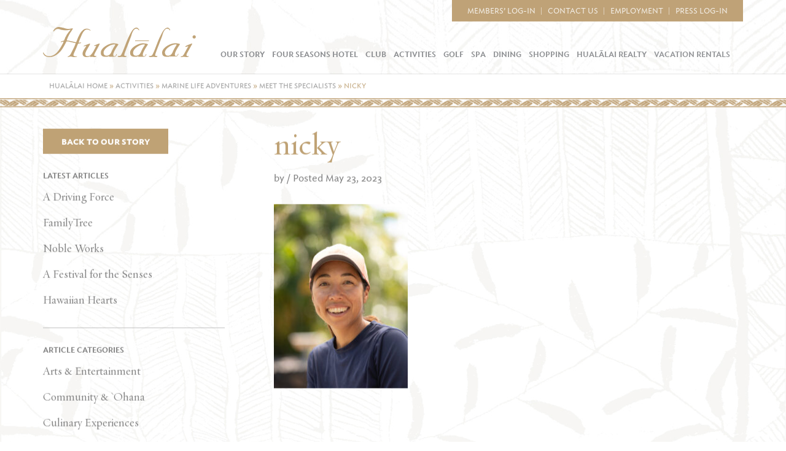

--- FILE ---
content_type: text/html; charset=UTF-8
request_url: https://www.hualalairesort.com/?attachment_id=9160
body_size: 8816
content:
<!doctype html>
<html lang="en-US">
<head>
  <meta charset="utf-8">
  <meta http-equiv="x-ua-compatible" content="ie=edge">
  <meta name="viewport" content="width=device-width, initial-scale=1">
  <!--<link rel="stylesheet" type="text/css" href="https://cloud.typography.com/6443452/8000752/css/fonts.css" />-->
  <link href="https://fonts.googleapis.com/css?family=Cormorant+Garamond:600,600i&subset=latin-ext" rel="stylesheet">
  <link rel="shortcut icon" href="favicon.ico" type="image/x-icon">
  <script src='https://www.google.com/recaptcha/api.js'></script>
  <meta name='robots' content='index, follow, max-image-preview:large, max-snippet:-1, max-video-preview:-1' />
	<style>img:is([sizes="auto" i], [sizes^="auto," i]) { contain-intrinsic-size: 3000px 1500px }</style>
	
	<!-- This site is optimized with the Yoast SEO plugin v26.7 - https://yoast.com/wordpress/plugins/seo/ -->
	<title>nicky - Hualālai Resort - Big Island, Hawai&#039;i</title>
	<link rel="canonical" href="https://www.hualalairesort.com/" />
	<meta property="og:locale" content="en_US" />
	<meta property="og:type" content="article" />
	<meta property="og:title" content="nicky - Hualālai Resort - Big Island, Hawai&#039;i" />
	<meta property="og:url" content="https://www.hualalairesort.com/" />
	<meta property="og:site_name" content="Hualālai Resort - Big Island, Hawai&#039;i" />
	<meta property="og:image" content="https://www.hualalairesort.com" />
	<meta property="og:image:width" content="400" />
	<meta property="og:image:height" content="550" />
	<meta property="og:image:type" content="image/jpeg" />
	<meta name="twitter:card" content="summary_large_image" />
	<script type="application/ld+json" class="yoast-schema-graph">{"@context":"https://schema.org","@graph":[{"@type":"WebPage","@id":"https://www.hualalairesort.com/","url":"https://www.hualalairesort.com/","name":"nicky - Hualālai Resort - Big Island, Hawai&#039;i","isPartOf":{"@id":"https://www.hualalairesort.com/#website"},"primaryImageOfPage":{"@id":"https://www.hualalairesort.com/#primaryimage"},"image":{"@id":"https://www.hualalairesort.com/#primaryimage"},"thumbnailUrl":"https://www.hualalairesort.com/wp-content/uploads/2016/03/nicky.jpg","datePublished":"2023-05-23T01:36:29+00:00","breadcrumb":{"@id":"https://www.hualalairesort.com/#breadcrumb"},"inLanguage":"en-US","potentialAction":[{"@type":"ReadAction","target":["https://www.hualalairesort.com/"]}]},{"@type":"ImageObject","inLanguage":"en-US","@id":"https://www.hualalairesort.com/#primaryimage","url":"https://www.hualalairesort.com/wp-content/uploads/2016/03/nicky.jpg","contentUrl":"https://www.hualalairesort.com/wp-content/uploads/2016/03/nicky.jpg","width":400,"height":550},{"@type":"BreadcrumbList","@id":"https://www.hualalairesort.com/#breadcrumb","itemListElement":[{"@type":"ListItem","position":1,"name":"Hualālai Home","item":"https://www.hualalairesort.com/"},{"@type":"ListItem","position":2,"name":"Activities","item":"https://www.hualalairesort.com/activities/"},{"@type":"ListItem","position":3,"name":"Marine Life Adventures","item":"https://www.hualalairesort.com/activities/marine-life-adventures/"},{"@type":"ListItem","position":4,"name":"Meet the Specialists","item":"https://www.hualalairesort.com/activities/marine-life-adventures/meet-the-specialists/"},{"@type":"ListItem","position":5,"name":"nicky"}]},{"@type":"WebSite","@id":"https://www.hualalairesort.com/#website","url":"https://www.hualalairesort.com/","name":"Hualālai Resort - Big Island, Hawai&#039;i","description":"Hualālai is a dormant volcano on the island of Hawaiʻi in the Hawaiian Islands.","potentialAction":[{"@type":"SearchAction","target":{"@type":"EntryPoint","urlTemplate":"https://www.hualalairesort.com/?s={search_term_string}"},"query-input":{"@type":"PropertyValueSpecification","valueRequired":true,"valueName":"search_term_string"}}],"inLanguage":"en-US"}]}</script>
	<!-- / Yoast SEO plugin. -->


<link rel='dns-prefetch' href='//platform-api.sharethis.com' />
<link rel='stylesheet' id='contact-form-7-css' href='https://www.hualalairesort.com/wp-content/plugins/contact-form-7/includes/css/styles.css?ver=6.1.4' type='text/css' media='all' />
<link rel='stylesheet' id='menu-image-css' href='https://www.hualalairesort.com/wp-content/plugins/menu-image/includes/css/menu-image.css?ver=3.13' type='text/css' media='all' />
<link rel='stylesheet' id='dashicons-css' href='https://www.hualalairesort.com/wp-includes/css/dashicons.min.css?ver=6.8.3' type='text/css' media='all' />
<link rel='stylesheet' id='bb-taps-editor-style-shared-css' href='https://www.hualalairesort.com/wp-content/themes/sage/editor-style-shared.css?ver=6.8.3' type='text/css' media='all' />
<link rel='stylesheet' id='sage/css-css' href='https://www.hualalairesort.com/wp-content/themes/sage/dist/styles/main.css' type='text/css' media='all' />
<script type="text/javascript" src="//platform-api.sharethis.com/js/sharethis.js#source=googleanalytics-wordpress#product=ga&amp;property=5f2175929194d500128e101c" id="googleanalytics-platform-sharethis-js"></script>
<script type="text/javascript" src="https://www.hualalairesort.com/wp-includes/js/jquery/jquery.min.js?ver=3.7.1" id="jquery-core-js"></script>
<script type="text/javascript" src="https://www.hualalairesort.com/wp-includes/js/jquery/jquery-migrate.min.js?ver=3.4.1" id="jquery-migrate-js"></script>
<link rel="https://api.w.org/" href="https://www.hualalairesort.com/wp-json/" /><link rel="alternate" title="JSON" type="application/json" href="https://www.hualalairesort.com/wp-json/wp/v2/media/9160" /><link rel="EditURI" type="application/rsd+xml" title="RSD" href="https://www.hualalairesort.com/xmlrpc.php?rsd" />
<link rel='shortlink' href='https://www.hualalairesort.com/?p=9160' />
<link rel="alternate" title="oEmbed (JSON)" type="application/json+oembed" href="https://www.hualalairesort.com/wp-json/oembed/1.0/embed?url=https%3A%2F%2Fwww.hualalairesort.com%2F%3Fattachment_id%3D9160" />
<link rel="alternate" title="oEmbed (XML)" type="text/xml+oembed" href="https://www.hualalairesort.com/wp-json/oembed/1.0/embed?url=https%3A%2F%2Fwww.hualalairesort.com%2F%3Fattachment_id%3D9160&#038;format=xml" />
<style type="text/css">.recentcomments a{display:inline !important;padding:0 !important;margin:0 !important;}</style><script>
(function() {
	(function (i, s, o, g, r, a, m) {
		i['GoogleAnalyticsObject'] = r;
		i[r] = i[r] || function () {
				(i[r].q = i[r].q || []).push(arguments)
			}, i[r].l = 1 * new Date();
		a = s.createElement(o),
			m = s.getElementsByTagName(o)[0];
		a.async = 1;
		a.src = g;
		m.parentNode.insertBefore(a, m)
	})(window, document, 'script', 'https://google-analytics.com/analytics.js', 'ga');

	ga('create', 'UA-354568-1', 'auto');
			ga('send', 'pageview');
	})();
</script>
		<style type="text/css" id="wp-custom-css">
			.section-top {
	display:flex;
}
.form-section-top-left, .form-section-top-right {

	margin: 1%;
}

#submit-contact {
	margin-top:5%; 
	margin-left: -2%;
	
}
		</style>
		</head>
<body class="attachment wp-singular attachment-template-default single single-attachment postid-9160 attachmentid-9160 attachment-jpeg wp-theme-sage ?attachment_id=9160 sidebar-primary">

	<!--[if IE]>
		<div class="alert alert-warning">
			You are using an <strong>outdated</strong> browser. Please <a href="http://browsehappy.com/">upgrade your browser</a> to improve your experience.		</div>
	<![endif]-->

	
	<div class="main-loading">

	<div class="main-loading-logo">

	</div>

	<div class="main-loading-bar">

		<canvas
			id="canvas"
			width="760"
			height="46"
			data-bar-image="https://www.hualalairesort.com/wp-content/themes/sage/dist/images/loading-bar.png"
			data-dot-image="https://www.hualalairesort.com/wp-content/themes/sage/dist/images/loading-dot.png"
			style="width:380px; height:23px;">
		</canvas>

		<div id="progress-bar-text" class="main-loading-progress">&nbsp;</div>

	</div>


</div>
	<div class="main-menu">

		<div class="main-menu-header">
			<div class="main-menu-hide-button">
				<div class="main-menu-hide-button-line"></div>
				<div class="main-menu-hide-button-line"></div>
			</div>
		</div>

		<div class="main-menu-content">
			<div class="main-menu-logo">
				<a href="https://www.hualalairesort.com/">
					<span>Hualālai</span>
				</a>
			</div>
			<div class="main-menu-primary-menu">
				<div class="menu-primary-menu-container"><ul id="menu-primary-menu" class="primary-nav"><li id="menu-item-343" class="menu-item menu-item-type-post_type menu-item-object-page menu-item-has-children menu-item-343"><a href="https://www.hualalairesort.com/our-story/" data-content-location="1">Our Story</a>
<ul class="sub-menu">
	<li id="menu-item-819" class="menu-item menu-item-type-post_type menu-item-object-page menu-item-819"><a href="https://www.hualalairesort.com/our-story/" data-content-location="1">Introduction</a></li>
	<li id="menu-item-330" class="menu-item menu-item-type-post_type menu-item-object-page menu-item-330"><a href="https://www.hualalairesort.com/our-story/history/" data-content-location="1">History</a></li>
	<li id="menu-item-331" class="menu-item menu-item-type-post_type menu-item-object-page menu-item-331"><a href="https://www.hualalairesort.com/our-story/living/" data-content-location="1">Living</a></li>
	<li id="menu-item-347" class="menu-item menu-item-type-post_type menu-item-object-page menu-item-347"><a href="https://www.hualalairesort.com/our-story/staying/" data-content-location="1">Staying</a></li>
	<li id="menu-item-345" class="menu-item menu-item-type-post_type menu-item-object-page menu-item-345"><a href="https://www.hualalairesort.com/our-story/people/" data-content-location="1">People</a></li>
	<li id="menu-item-328" class="menu-item menu-item-type-post_type menu-item-object-page menu-item-328"><a href="https://www.hualalairesort.com/our-story/ohana-foundation/" data-content-location="1">‘Ohana Foundation</a></li>
	<li id="menu-item-346" class="menu-item menu-item-type-post_type menu-item-object-page menu-item-346"><a href="https://www.hualalairesort.com/our-story/resort-brochures/" data-content-location="1">Resort Brochures</a></li>
	<li id="menu-item-332" class="menu-item menu-item-type-post_type menu-item-object-page menu-item-332"><a href="https://www.hualalairesort.com/our-story/location-maps/" data-content-location="1">Location &#038; Maps</a></li>
	<li id="menu-item-344" class="menu-item menu-item-type-post_type menu-item-object-page menu-item-344"><a href="https://www.hualalairesort.com/our-story/news-awards-press/" data-content-location="1">News, Awards &#038; Press</a></li>
	<li id="menu-item-854" class="menu-item menu-item-type-post_type menu-item-object-page menu-item-854"><a href="https://www.hualalairesort.com/our-story/living-hualalai-magazine/" data-content-location="1">Hualālai Magazine</a></li>
	<li id="menu-item-329" class="menu-item menu-item-type-post_type menu-item-object-page menu-item-329"><a href="https://www.hualalairesort.com/our-story/employment/" data-content-location="1">Employment</a></li>
</ul>
</li>
<li id="menu-item-391" class="menu-item menu-item-type-custom menu-item-object-custom menu-item-391"><a target="_blank" href="http://www.fourseasons.com/hualalai/" data-content-location="1">Four Seasons Hotel</a></li>
<li id="menu-item-305" class="menu-item menu-item-type-post_type menu-item-object-page menu-item-has-children menu-item-305"><a href="https://www.hualalairesort.com/club/" data-content-location="1">Club</a>
<ul class="sub-menu">
	<li id="menu-item-820" class="menu-item menu-item-type-post_type menu-item-object-page menu-item-820"><a href="https://www.hualalairesort.com/club/" data-content-location="1">Introduction</a></li>
	<li id="menu-item-307" class="menu-item menu-item-type-post_type menu-item-object-page menu-item-307"><a href="https://www.hualalairesort.com/club/club-member-privileges/" data-content-location="1">Club Member Privileges</a></li>
	<li id="menu-item-306" class="menu-item menu-item-type-post_type menu-item-object-page menu-item-306"><a href="https://www.hualalairesort.com/club/canoe-club-beach-house/" data-content-location="1">Hualālai Canoe Club &#038; Residents’ Beach House</a></li>
	<li id="menu-item-312" class="menu-item menu-item-type-post_type menu-item-object-page menu-item-312"><a href="https://www.hualalairesort.com/club/keolu-clubhouse/" data-content-location="1">Ke‘olu Clubhouse</a></li>
	<li id="menu-item-3137" class="menu-item menu-item-type-post_type menu-item-object-page menu-item-3137"><a href="https://www.hualalairesort.com/club/keolu-golf-course/" data-content-location="1">Ke‘olu Golf Course</a></li>
	<li id="menu-item-308" class="menu-item menu-item-type-post_type menu-item-object-page menu-item-308"><a href="https://www.hualalairesort.com/club/four-seasons-resort-hualalai/" data-content-location="1">Four Seasons Resort Hualālai</a></li>
	<li id="menu-item-309" class="menu-item menu-item-type-post_type menu-item-object-page menu-item-309"><a href="https://www.hualalairesort.com/club/hualalai-club-concierge/" data-content-location="1">Hualālai Club Concierge</a></li>
</ul>
</li>
<li id="menu-item-290" class="menu-item menu-item-type-post_type menu-item-object-page menu-item-has-children menu-item-290"><a href="https://www.hualalairesort.com/activities/" data-content-location="1">Activities</a>
<ul class="sub-menu">
	<li id="menu-item-821" class="menu-item menu-item-type-post_type menu-item-object-page menu-item-821"><a href="https://www.hualalairesort.com/activities/" data-content-location="1">Introduction</a></li>
	<li id="menu-item-296" class="menu-item menu-item-type-post_type menu-item-object-page menu-item-has-children menu-item-296"><a href="https://www.hualalairesort.com/activities/hualalai-sports-club/" data-content-location="1">Hualālai Sports Club</a>
	<ul class="sub-menu">
		<li id="menu-item-298" class="menu-item menu-item-type-post_type menu-item-object-page menu-item-298"><a href="https://www.hualalairesort.com/activities/hualalai-sports-club/fitness-classes/" data-content-location="1">Fitness Classes</a></li>
		<li id="menu-item-3821" class="menu-item menu-item-type-post_type menu-item-object-page menu-item-3821"><a href="https://www.hualalairesort.com/activities/hualalai-sports-club/personal-training/" data-content-location="1">Personal Training</a></li>
		<li id="menu-item-364" class="menu-item menu-item-type-post_type menu-item-object-page menu-item-364"><a href="https://www.hualalairesort.com/activities/hualalai-sports-club/meet-the-specialists/" data-content-location="1">Meet the Specialists</a></li>
	</ul>
</li>
	<li id="menu-item-299" class="menu-item menu-item-type-post_type menu-item-object-page menu-item-has-children menu-item-299"><a href="https://www.hualalairesort.com/activities/marine-life-adventures/" data-content-location="1">Marine Life Adventures</a>
	<ul class="sub-menu">
		<li id="menu-item-300" class="menu-item menu-item-type-post_type menu-item-object-page menu-item-300"><a href="https://www.hualalairesort.com/activities/marine-life-adventures/aquaculture-farms/" data-content-location="1">Aquaculture Farms</a></li>
		<li id="menu-item-370" class="menu-item menu-item-type-post_type menu-item-object-page menu-item-370"><a href="https://www.hualalairesort.com/activities/marine-life-adventures/turtle-tagging/" data-content-location="1">Turtle Tagging</a></li>
		<li id="menu-item-302" class="menu-item menu-item-type-post_type menu-item-object-page menu-item-302"><a href="https://www.hualalairesort.com/activities/marine-life-adventures/educational-outreach/" data-content-location="1">Educational Outreach</a></li>
		<li id="menu-item-304" class="menu-item menu-item-type-post_type menu-item-object-page menu-item-304"><a href="https://www.hualalairesort.com/activities/marine-life-adventures/marine-life-habitats/" data-content-location="1">Marine Life &#038; Habitats</a></li>
		<li id="menu-item-301" class="menu-item menu-item-type-post_type menu-item-object-page menu-item-301"><a href="https://www.hualalairesort.com/activities/marine-life-adventures/birds-of-kaupulehu/" data-content-location="1">Birds of Ka‘ūpūlehu</a></li>
		<li id="menu-item-368" class="menu-item menu-item-type-post_type menu-item-object-page menu-item-368"><a href="https://www.hualalairesort.com/activities/marine-life-adventures/natural-resources-news-events/" data-content-location="1">Natural Ressources News &#038; Events</a></li>
		<li id="menu-item-367" class="menu-item menu-item-type-post_type menu-item-object-page menu-item-367"><a href="https://www.hualalairesort.com/activities/marine-life-adventures/meet-the-specialists/" data-content-location="1">Meet the Specialists</a></li>
		<li id="menu-item-826" class="menu-item menu-item-type-post_type menu-item-object-page menu-item-826"><a href="https://www.hualalairesort.com/activities/marine-life-adventures/programs-tour-events/" data-content-location="1">Programs, Tour &#038; Events</a></li>
	</ul>
</li>
	<li id="menu-item-291" class="menu-item menu-item-type-post_type menu-item-object-page menu-item-has-children menu-item-291"><a href="https://www.hualalairesort.com/activities/cultural-center/" data-content-location="1">Cultural Center</a>
	<ul class="sub-menu">
		<li id="menu-item-292" class="menu-item menu-item-type-post_type menu-item-object-page menu-item-292"><a href="https://www.hualalairesort.com/activities/cultural-center/activities-and-programs/" data-content-location="1">Activities and Programs</a></li>
		<li id="menu-item-294" class="menu-item menu-item-type-post_type menu-item-object-page menu-item-294"><a href="https://www.hualalairesort.com/activities/cultural-center/educational-outreach/" data-content-location="1">Educational Outreach</a></li>
		<li id="menu-item-374" class="menu-item menu-item-type-post_type menu-item-object-page menu-item-374"><a href="https://www.hualalairesort.com/activities/cultural-center/the-hawaiian-language/" data-content-location="1">The Hawaiian Language</a></li>
		<li id="menu-item-373" class="menu-item menu-item-type-post_type menu-item-object-page menu-item-373"><a href="https://www.hualalairesort.com/?page_id=87" data-content-location="1">Teaching Videos</a></li>
		<li id="menu-item-372" class="menu-item menu-item-type-post_type menu-item-object-page menu-item-372"><a href="https://www.hualalairesort.com/activities/cultural-center/plants-of-kaupulehu/" data-content-location="1">Plants of Ka‘ūpūlehu</a></li>
		<li id="menu-item-293" class="menu-item menu-item-type-post_type menu-item-object-page menu-item-293"><a href="https://www.hualalairesort.com/?page_id=97" data-content-location="1">Cultural News &#038; Events</a></li>
		<li id="menu-item-371" class="menu-item menu-item-type-post_type menu-item-object-page menu-item-371"><a href="https://www.hualalairesort.com/activities/cultural-center/meet-the-specialists/" data-content-location="1">Meet the Specialists</a></li>
	</ul>
</li>
	<li id="menu-item-365" class="menu-item menu-item-type-post_type menu-item-object-page menu-item-365"><a href="https://www.hualalairesort.com/activities/tennis/" data-content-location="1">Tennis</a></li>
	<li id="menu-item-2477" class="menu-item menu-item-type-custom menu-item-object-custom menu-item-2477"><a href="http://www.alakainalu.com/" data-content-location="1">Alaka‘i Nalu</a></li>
	<li id="menu-item-366" class="menu-item menu-item-type-post_type menu-item-object-page menu-item-366"><a href="https://www.hualalairesort.com/activities/island-wide-activities/" data-content-location="1">Island Wide Activities</a></li>
</ul>
</li>
<li id="menu-item-321" class="menu-item menu-item-type-post_type menu-item-object-page menu-item-has-children menu-item-321"><a href="https://www.hualalairesort.com/golf/" data-content-location="1">Golf</a>
<ul class="sub-menu">
	<li id="menu-item-823" class="menu-item menu-item-type-post_type menu-item-object-page menu-item-823"><a href="https://www.hualalairesort.com/golf/" data-content-location="1">Introduction</a></li>
	<li id="menu-item-323" class="menu-item menu-item-type-post_type menu-item-object-page menu-item-323"><a href="https://www.hualalairesort.com/golf/clinics-lessons-and-activities/" data-content-location="1">Clinics, Lessons and Activities</a></li>
	<li id="menu-item-7051" class="menu-item menu-item-type-post_type menu-item-object-page menu-item-7051"><a href="https://www.hualalairesort.com/golf/hualalai-golf-hale/" data-content-location="1">Hualālai Golf Hale</a></li>
	<li id="menu-item-322" class="menu-item menu-item-type-post_type menu-item-object-page menu-item-322"><a href="https://www.hualalairesort.com/golf/mitsubishi-electric-championship-at-hualalai/" data-content-location="1">2026 Mitsubishi Electric Championship at Hualālai</a></li>
</ul>
</li>
<li id="menu-item-357" class="menu-item menu-item-type-post_type menu-item-object-page menu-item-has-children menu-item-357"><a href="https://www.hualalairesort.com/spa/" data-content-location="1">Spa</a>
<ul class="sub-menu">
	<li id="menu-item-822" class="menu-item menu-item-type-post_type menu-item-object-page menu-item-822"><a href="https://www.hualalairesort.com/spa/" data-content-location="1">Introduction</a></li>
	<li id="menu-item-358" class="menu-item menu-item-type-post_type menu-item-object-page menu-item-358"><a href="https://www.hualalairesort.com/spa/massage-therapies/" data-content-location="1">Massage Therapies</a></li>
	<li id="menu-item-362" class="menu-item menu-item-type-post_type menu-item-object-page menu-item-362"><a href="https://www.hualalairesort.com/spa/wellness-services/" data-content-location="1">Wellness Services</a></li>
	<li id="menu-item-334" class="menu-item menu-item-type-post_type menu-item-object-page menu-item-334"><a href="https://www.hualalairesort.com/?page_id=116" data-content-location="1">Specialty Body Treatments</a></li>
	<li id="menu-item-360" class="menu-item menu-item-type-post_type menu-item-object-page menu-item-360"><a href="https://www.hualalairesort.com/spa/skin-care/" data-content-location="1">Skin Care Therapies</a></li>
	<li id="menu-item-335" class="menu-item menu-item-type-post_type menu-item-object-page menu-item-335"><a href="https://www.hualalairesort.com/spa/hualalai-salon/" data-content-location="1">Hualālai Salon</a></li>
	<li id="menu-item-361" class="menu-item menu-item-type-post_type menu-item-object-page menu-item-361"><a href="https://www.hualalairesort.com/spa/spa-packages/" data-content-location="1">Spa Packages</a></li>
	<li id="menu-item-359" class="menu-item menu-item-type-post_type menu-item-object-page menu-item-359"><a href="https://www.hualalairesort.com/spa/meet-the-specialists/" data-content-location="1">Meet the Specialists</a></li>
</ul>
</li>
<li id="menu-item-314" class="menu-item menu-item-type-post_type menu-item-object-page menu-item-has-children menu-item-314"><a href="https://www.hualalairesort.com/dining/" data-content-location="1">Dining</a>
<ul class="sub-menu">
	<li id="menu-item-824" class="menu-item menu-item-type-post_type menu-item-object-page menu-item-824"><a href="https://www.hualalairesort.com/dining/" data-content-location="1">Introduction</a></li>
	<li id="menu-item-317" class="menu-item menu-item-type-post_type menu-item-object-page menu-item-317"><a href="https://www.hualalairesort.com/dining/beach-tree/" data-content-location="1">Beach Tree</a></li>
	<li id="menu-item-318" class="menu-item menu-item-type-post_type menu-item-object-page menu-item-318"><a href="https://www.hualalairesort.com/dining/beach-tree-bar-and-lounge/" data-content-location="1">Beach Tree Bar and Lounge</a></li>
	<li id="menu-item-319" class="menu-item menu-item-type-post_type menu-item-object-page menu-item-319"><a href="https://www.hualalairesort.com/dining/hualalai-trading-company/" data-content-location="1">Hualālai Trading Company</a></li>
	<li id="menu-item-9524" class="menu-item menu-item-type-post_type menu-item-object-page menu-item-9524"><a href="https://www.hualalairesort.com/dining/miller-lux-hualalai/" data-content-location="1">Miller &#038; Lux Hualālai</a></li>
	<li id="menu-item-376" class="menu-item menu-item-type-post_type menu-item-object-page menu-item-376"><a href="https://www.hualalairesort.com/dining/residents-beach-house/" data-content-location="1">Residents&#8217; Beach House</a></li>
	<li id="menu-item-315" class="menu-item menu-item-type-post_type menu-item-object-page menu-item-315"><a href="https://www.hualalairesort.com/dining/ulu/" data-content-location="1">‘ULU</a></li>
	<li id="menu-item-316" class="menu-item menu-item-type-post_type menu-item-object-page menu-item-316"><a href="https://www.hualalairesort.com/dining/noio/" data-content-location="1">NOIO</a></li>
	<li id="menu-item-375" class="menu-item menu-item-type-post_type menu-item-object-page menu-item-375"><a href="https://www.hualalairesort.com/dining/recipes/" data-content-location="1">Recipes</a></li>
</ul>
</li>
<li id="menu-item-349" class="menu-item menu-item-type-post_type menu-item-object-page menu-item-has-children menu-item-349"><a href="https://www.hualalairesort.com/shopping/" data-content-location="1">Shopping</a>
<ul class="sub-menu">
	<li id="menu-item-825" class="menu-item menu-item-type-post_type menu-item-object-page menu-item-825"><a href="https://www.hualalairesort.com/shopping/" data-content-location="1">Introduction</a></li>
	<li id="menu-item-352" class="menu-item menu-item-type-post_type menu-item-object-page menu-item-352"><a href="https://www.hualalairesort.com/shopping/seaside-luxe/" data-content-location="1">Seaside Luxe</a></li>
	<li id="menu-item-351" class="menu-item menu-item-type-post_type menu-item-object-page menu-item-351"><a href="https://www.hualalairesort.com/shopping/seaside-beach/" data-content-location="1">Seaside Beach</a></li>
	<li id="menu-item-353" class="menu-item menu-item-type-post_type menu-item-object-page menu-item-353"><a href="https://www.hualalairesort.com/shopping/seaside-mens/" data-content-location="1">Seaside Men’s</a></li>
	<li id="menu-item-354" class="menu-item menu-item-type-post_type menu-item-object-page menu-item-354"><a href="https://www.hualalairesort.com/shopping/seaside-spa/" data-content-location="1">Seaside Spa</a></li>
	<li id="menu-item-3593" class="menu-item menu-item-type-post_type menu-item-object-page menu-item-3593"><a href="https://www.hualalairesort.com/shopping/seaside-kids/" data-content-location="1">Seaside Kids</a></li>
	<li id="menu-item-350" class="menu-item menu-item-type-post_type menu-item-object-page menu-item-350"><a href="https://www.hualalairesort.com/shopping/seaside-active/" data-content-location="1">Seaside Active</a></li>
	<li id="menu-item-494" class="menu-item menu-item-type-post_type menu-item-object-page menu-item-494"><a href="https://www.hualalairesort.com/shopping/the-club-shop/" data-content-location="1">The Club Shop</a></li>
	<li id="menu-item-493" class="menu-item menu-item-type-post_type menu-item-object-page menu-item-493"><a href="https://www.hualalairesort.com/shopping/the-tennis-shop/" data-content-location="1">The Tennis Shop</a></li>
	<li id="menu-item-495" class="menu-item menu-item-type-post_type menu-item-object-page menu-item-495"><a href="https://www.hualalairesort.com/shopping/hualalai-trading-company/" data-content-location="1">Hualālai Trading Company</a></li>
	<li id="menu-item-496" class="menu-item menu-item-type-post_type menu-item-object-page menu-item-496"><a href="https://www.hualalairesort.com/shopping/in-store-boutiques/" data-content-location="1">In-Store Boutiques</a></li>
	<li id="menu-item-6504" class="menu-item menu-item-type-post_type menu-item-object-page menu-item-6504"><a href="https://www.hualalairesort.com/shopping/trunk-shows/" data-content-location="1">Trunk Shows</a></li>
</ul>
</li>
<li id="menu-item-486" class="menu-item menu-item-type-custom menu-item-object-custom menu-item-486"><a target="_blank" href="http://www.hualalairealty.com/" data-content-location="1">Hualālai Realty</a></li>
<li id="menu-item-487" class="menu-item menu-item-type-custom menu-item-object-custom menu-item-487"><a target="_blank" href="http://www.hualalaivillasandhomes.com/" data-content-location="1">Vacation Rentals</a></li>
</ul></div>			</div>
			<div class="main-menu-secondary-menu">
				<div class="menu-secondary-menu-container"><ul id="menu-secondary-menu" class="secondary-nav"><li id="menu-item-4084" class="menu-item menu-item-type-custom menu-item-object-custom menu-item-4084"><a target="_blank" href="https://www.hualalaiclub.com" data-content-location="1">Members’ Log-In</a></li>
<li id="menu-item-377" class="menu-item menu-item-type-post_type menu-item-object-page menu-item-377"><a href="https://www.hualalairesort.com/contact-us/" data-content-location="1">Contact Us</a></li>
<li id="menu-item-378" class="menu-item menu-item-type-post_type menu-item-object-page menu-item-378"><a href="https://www.hualalairesort.com/our-story/employment/" data-content-location="1">Employment</a></li>
<li id="menu-item-379" class="menu-item menu-item-type-post_type menu-item-object-page menu-item-379"><a href="https://www.hualalairesort.com/media-press-log-in/" data-content-location="1">Press Log-in</a></li>
</ul></div>			</div>
			<div class="mute-button">
				<svg height="24" class="speaker-on" viewBox="0 0 24 24" width="24" xmlns="http://www.w3.org/2000/svg"><title/><g fill="none" fill-rule="evenodd"><path d="M4.125 8.8H2.042C1 8.8 1 9.867 1 9.867v4.266S1 15.2 2.042 15.2h2.083L12 20V4L4.125 8.8zm14.48-4.53C20.69 6.19 22 8.943 22 12.002c0 3.15-1.387 5.975-3.583 7.9l-.8-.63C19.684 17.53 21 14.92 21 12.002c0-2.81-1.22-5.337-3.16-7.076l.764-.656zm-2.46 2.107C17.892 7.844 19 10.044 19 12.502c0 2.312-.98 4.394-2.548 5.855l-.798-.626C17.094 16.45 18 14.58 18 12.503c0-2.21-1.025-4.182-2.625-5.464l.77-.66zM13.82 8.372c1.316.9 2.18 2.414 2.18 4.13 0 1.615-.766 3.05-1.954 3.965l-.818-.643c1.07-.718 1.772-1.938 1.772-3.322 0-1.47-.793-2.755-1.975-3.45l.794-.68z" fill="#fff"/></g></svg>
				<svg height="24" class="speaker-off" viewBox="0 0 24 24" width="24" xmlns="http://www.w3.org/2000/svg"><title/><g fill="none" fill-rule="evenodd"><path d="M12 12.98V20l-7.875-4.8H2.042C1 15.2 1 14.133 1 14.133V9.867S1 8.8 2.042 8.8h2.083l.725-.442 7.15 4.62zm0-3.573V4L7.695 6.624 12 9.407zm9.408 6.08c.383-1.09.592-2.263.592-3.485 0-3.06-1.308-5.813-3.396-7.732l-.765.656C19.78 6.666 21 9.19 21 12.002c0 1.02-.16 2.004-.46 2.925l.868.56zm-1.4 2.668c-.463.64-.997 1.226-1.59 1.746l-.802-.628c.58-.49 1.102-1.047 1.552-1.66l.84.543zm-1.122-4.298c.075-.44.114-.893.114-1.355 0-2.458-1.11-4.658-2.854-6.125l-.77.66C16.975 8.32 18 10.293 18 12.503c0 .256-.014.508-.04.757l.926.597zm-1.09 2.868c-.375.602-.828 1.15-1.344 1.632l-.798-.626c.505-.45.944-.97 1.302-1.548l.84.543zm-1.823-4.75C15.816 10.478 15 9.18 13.82 8.372l-.795.68c.818.48 1.45 1.244 1.76 2.156l1.188.767zm-.698 3.12c-.322.53-.74.996-1.23 1.372l-.817-.643c.49-.33.903-.764 1.207-1.27l.84.542zM2.962 5.803l19.552 12.874.546-.838L3.508 4.964l-.546.838z" fill="#fff"/></g></svg>
			</div>
		</div>

	</div>

	<div class="main-area">

		<header class="main-header">
			<div class="container">
				<div class="main-header-content">
					<div class="main-header-logo">
						<a href="https://www.hualalairesort.com/">
							<span>Hualālai</span>
						</a>
					</div>
					<div class="main-menu-show-button">
						<div class="main-menu-show-button-line"></div>
						<div class="main-menu-show-button-line"></div>
						<div class="main-menu-show-button-line"></div>
					</div>
					<div class="main-header-menu">
						<div class="main-header-secondary-menu">
							<div class="mute-button">
								<svg height="24" class="speaker-on" viewBox="0 0 24 24" width="24" xmlns="http://www.w3.org/2000/svg"><title/><g fill="none" fill-rule="evenodd"><path d="M4.125 8.8H2.042C1 8.8 1 9.867 1 9.867v4.266S1 15.2 2.042 15.2h2.083L12 20V4L4.125 8.8zm14.48-4.53C20.69 6.19 22 8.943 22 12.002c0 3.15-1.387 5.975-3.583 7.9l-.8-.63C19.684 17.53 21 14.92 21 12.002c0-2.81-1.22-5.337-3.16-7.076l.764-.656zm-2.46 2.107C17.892 7.844 19 10.044 19 12.502c0 2.312-.98 4.394-2.548 5.855l-.798-.626C17.094 16.45 18 14.58 18 12.503c0-2.21-1.025-4.182-2.625-5.464l.77-.66zM13.82 8.372c1.316.9 2.18 2.414 2.18 4.13 0 1.615-.766 3.05-1.954 3.965l-.818-.643c1.07-.718 1.772-1.938 1.772-3.322 0-1.47-.793-2.755-1.975-3.45l.794-.68z" fill="#fff"/></g></svg>
								<svg height="24" class="speaker-off" viewBox="0 0 24 24" width="24" xmlns="http://www.w3.org/2000/svg"><title/><g fill="none" fill-rule="evenodd"><path d="M12 12.98V20l-7.875-4.8H2.042C1 15.2 1 14.133 1 14.133V9.867S1 8.8 2.042 8.8h2.083l.725-.442 7.15 4.62zm0-3.573V4L7.695 6.624 12 9.407zm9.408 6.08c.383-1.09.592-2.263.592-3.485 0-3.06-1.308-5.813-3.396-7.732l-.765.656C19.78 6.666 21 9.19 21 12.002c0 1.02-.16 2.004-.46 2.925l.868.56zm-1.4 2.668c-.463.64-.997 1.226-1.59 1.746l-.802-.628c.58-.49 1.102-1.047 1.552-1.66l.84.543zm-1.122-4.298c.075-.44.114-.893.114-1.355 0-2.458-1.11-4.658-2.854-6.125l-.77.66C16.975 8.32 18 10.293 18 12.503c0 .256-.014.508-.04.757l.926.597zm-1.09 2.868c-.375.602-.828 1.15-1.344 1.632l-.798-.626c.505-.45.944-.97 1.302-1.548l.84.543zm-1.823-4.75C15.816 10.478 15 9.18 13.82 8.372l-.795.68c.818.48 1.45 1.244 1.76 2.156l1.188.767zm-.698 3.12c-.322.53-.74.996-1.23 1.372l-.817-.643c.49-.33.903-.764 1.207-1.27l.84.542zM2.962 5.803l19.552 12.874.546-.838L3.508 4.964l-.546.838z" fill="#fff"/></g></svg>
							</div>
							<div class="main-header-secondary-menu-content"></div>
						</div>
						<div class="main-header-primary-menu">
							<div class="main-header-primary-menu-content"></div>
						</div>
					</div>
				</div>
			</div>
		</header>

		<article class="main-content" role="document" data-content>

							<div class="page-breadcrumb">
					<div class="container">
						<div class="page-breadcrumb-wrapper">
							<span><span><a href="https://www.hualalairesort.com/">Hualālai Home</a></span> » <span><a href="https://www.hualalairesort.com/activities/">Activities</a></span> » <span><a href="https://www.hualalairesort.com/activities/marine-life-adventures/">Marine Life Adventures</a></span> » <span><a href="https://www.hualalairesort.com/activities/marine-life-adventures/meet-the-specialists/">Meet the Specialists</a></span> » <span class="breadcrumb_last" aria-current="page">nicky</span></span>						</div>
					</div>
				</div>
			
			
			<section class="page-content">

				<div class="block-2-cols-layout container">

	
	<div class="row">
		<div class="block-2-cols-layout-side">

			<div class="blog-article-back">
				<a href="https://www.hualalairesort.com/?page_id=817" class="button back-button">BACK TO OUR STORY</a>
			</div>

			<div class="watch" data-watch="enter">

	<div id="block-blog-navigation-9160" class="block-blog-navigation">

		<div class="block-blog-navigation-group">
			<h4>Latest Articles</h4>
			<ul>
									<li><a href="https://www.hualalairesort.com/a-driving-force/">A Driving Force</a></li>
									<li><a href="https://www.hualalairesort.com/building-home-take/">FamilyTree</a></li>
									<li><a href="https://www.hualalairesort.com/beauty-eye-beholder/">Noble Works</a></li>
									<li><a href="https://www.hualalairesort.com/vacation-choose-destination/">A Festival for the Senses</a></li>
									<li><a href="https://www.hualalairesort.com/hawaiian-hearts/">Hawaiian Hearts</a></li>
							</ul>
		</div>

		<div class="block-blog-navigation-group">
			<h4>Article Categories</h4>
			<ul>
									<li class=""><a href="https://www.hualalairesort.com/?page_id=817?c=arts-entertainment">Arts &amp; Entertainment</a></li>
									<li class=""><a href="https://www.hualalairesort.com/?page_id=817?c=community-ohana">Community &amp; `Ohana</a></li>
									<li class=""><a href="https://www.hualalairesort.com/?page_id=817?c=culinary-experiences">Culinary Experiences</a></li>
									<li class=""><a href="https://www.hualalairesort.com/?page_id=817?c=golf">Golf</a></li>
									<li class=""><a href="https://www.hualalairesort.com/?page_id=817?c=health-fitness">Health &amp; Fitness</a></li>
									<li class=""><a href="https://www.hualalairesort.com/?page_id=817?c=resort-life">Resort Life</a></li>
							</ul>
		</div>

		<div class="block-blog-navigation-group">
			<h4>Authors</h4>
			<ul>
									<li class=""><a href="https://www.hualalairesort.com/?page_id=817?a=admin">Hualālai Resort</a></li>
							</ul>
		</div>

	</div>

</div>

		</div>
		<div class="block-2-cols-layout-main">

			<div class="blog-article">

				
					<article class="post-9160 attachment type-attachment status-inherit hentry">

						<header>

							<h5></h5>
							<h1>nicky</h1>

							<div class="blog-article-meta">
								by <a href="https://www.hualalairesort.com/?page_id=817?a=vterawakihualalairesort-com ?>"> </a> / Posted  May 23, 2023							</div>

						</header>

						<div class="blog-article-content">
							<p class="attachment"><a href='https://www.hualalairesort.com/wp-content/uploads/2016/03/nicky.jpg'><img fetchpriority="high" decoding="async" width="218" height="300" src="https://www.hualalairesort.com/wp-content/uploads/2016/03/nicky-218x300.jpg" class="attachment-medium size-medium" alt="" srcset="https://www.hualalairesort.com/wp-content/uploads/2016/03/nicky-218x300.jpg 218w, https://www.hualalairesort.com/wp-content/uploads/2016/03/nicky-17x24.jpg 17w, https://www.hualalairesort.com/wp-content/uploads/2016/03/nicky-26x36.jpg 26w, https://www.hualalairesort.com/wp-content/uploads/2016/03/nicky-35x48.jpg 35w, https://www.hualalairesort.com/wp-content/uploads/2016/03/nicky.jpg 400w" sizes="(max-width: 218px) 100vw, 218px" /></a></p>
						</div>

						<div class="blog-article-comments">
							
<section id="comments" class="comments">

	
	
</section>
						</div>

					</article>
				
			</div>
		</div>
	</div>
</div>



				
					<div data-watch="enter" data-enter-at="0.15">
						<div id="block-text-cell-our-story" class="block-text-cell clearfix" data-image-side="right">
							<style type="text/css">
								#block-text-cell-our-story .block-text-cell-image {
									background-size: cover;
									background-image: url(https://www.hualalairesort.com/wp-content/uploads/2016/06/Boites-20-years.jpg);
								}
							</style>
							<div class="block-text-cell-main">
								<div class="block-text-cell-title">
									<h2>Looking to the Future</h2>
								</div>
								<div class="block-text-cell-content">
									<p>Hualālai Resort continues to strive for excellence by providing impeccable service with the spirit of aloha.  As we look toward the future, our goal to to exceed all expectations with kind service and graciousness will be our foundation that our guests and community receive. </p>
<div class="button">
<p><a href="https://www.hualalairesort.com/our-story/history/">Read more about our story</a></p>
</div>
								</div>
							</div>
							<div class="block-text-cell-side">
								<div class="block-text-cell-image"></div>
							</div>
						</div>
					</div>

				
			</section>

		</article>

		<footer class="main-footer">
			<div class="container">

				<div class="awards">
					<div class="awards-layout awards-layout-xx">
						<div class="award-cell" data-target="award-1">
							<div class="award" data-name="award-1"></div>
							</div>
						</div>
						<div class="award-cell" data-target="award-2">
							<div class="award" data-name="award-2">
								<div class="award-image"><a href="/our-story/news-awards-press/"><img src="https://www.hualalairesort.com/wp-content/themes/sage/dist/images/award-usnews.png"></a></div>
								<div class="award-title">
									<a href="/our-story/news-awards-press/">
										<span class="line">#1 RESORT in Hawai‘i</span>
										<span class="line">#5 RESORT in USA</span>
									</a>
								</div>
							</div>
						</div>
						<div class="award-cell" data-target="award-3">
							<div class="award" data-name="award-3">
								<div class="award-image"><a href="/our-story/news-awards-press/"><img src="https://www.hualalairesort.com/wp-content/themes/sage/dist/images/awards-aaa.png"></a></div>
								<div class="award-title">
									<a href="/our-story/news-awards-press/">
										<span class="line">FIVE DIAMOND AWARD</span>
										<span class="line">23 CONSECUTIVE YEARS</span>
									</a>
								</div>
							</div>
						</div>
						<div class="award-cell" data-target="award-4">
							<div class="award" data-name="award-4">
								<div class="award-image"><a href="/our-story/news-awards-press/"><img src="https://www.hualalairesort.com/wp-content/themes/sage/dist/images/awards-forbes.png"></a></div>
								<div class="award-title">
									<a href="/our-story/news-awards-press/">
										<span class="line">FIVE-STAR AWARD (HOTEL)</span>
										<span class="line">13 CONSECUTIVE YEARS</span>
									</a>
								</div>
							</div>
						</div>
						<div class="award-cell" data-target="award-5">
							<div class="award" data-name="award-5">
								<div class="award-image"><a href="/our-story/news-awards-press/"><img src="https://www.hualalairesort.com/wp-content/themes/sage/dist/images/award-winespectator.png"></a></div>
								<div class="award-title">
									<a href="/our-story/news-awards-press/">
										<span class="line">WINE SPECTATOR</span>
										<span class="line">AWARD of EXCELLENCE</span>
									</a>
							</div>
						</div>
					</div>
					<div class="award-cell" data-target="award-6">
							<div class="award" data-name="award-6">
							</div>
						</div>
					<div class="awards-layout awards-layout-xs">
						<div class="awards-row">
							<div class="award-cell" data-target="award-1"></div>
							<div class="award-cell" data-target="award-2"></div>
						</div>
						<div class="awards-row">
							<div class="award-cell" data-target="award-3"></div>
							<div class="award-cell" data-target="award-4"></div>
						</div>
						<div class="awards-row">
							<div class="award-cell" data-target="award-5"></div>
							<div class="award-cell" data-target="award-6"></div>
							
						</div>
					</div>
					<div class="awards-layout awards-layout-sm">
						<div class="awards-row">
							<div class="award-cell" data-target="award-1"></div>
							<div class="award-cell" data-target="award-2"></div>
							<div class="award-cell" data-target="award-3"></div>
						</div>
						<div class="awards-row">
							<div class="award-cell" data-target="award-4"></div>
							<div class="award-cell" data-target="award-5"></div>
							<div class="award-cell" data-target="award-6"></div>
						</div>
					</div>
					<div class="awards-layout awards-layout-md">
						<div class="awards-row">
							<div class="award-cell" data-target="award-1"></div>
							<div class="award-cell" data-target="award-2"></div>
							<div class="award-cell" data-target="award-3"></div>
							<div class="award-cell" data-target="award-4"></div>
							<div class="award-cell" data-target="award-5"></div>
							<div class="award-cell" data-target="award-6"></div>
						</div>
					</div>
				</div>

				<div class="main-footer-menu">

					<div class="menu-footer-menu-container"><ul id="menu-footer-menu" class="footer-nav"><li id="menu-item-2205" class="menu-item menu-item-type-post_type menu-item-object-page menu-item-2205"><a href="https://www.hualalairesort.com/privacy-policy/" data-content-location="1">Privacy Policy</a></li>
<li id="menu-item-899" class="menu-item menu-item-type-post_type menu-item-object-page menu-item-899"><a href="https://www.hualalairesort.com/website-map/" data-content-location="1">Site Map</a></li>
<li id="menu-item-2476" class="menu-item menu-item-type-post_type menu-item-object-page menu-item-2476"><a href="https://www.hualalairesort.com/website-credits/" data-content-location="1">Website Credits</a></li>
</ul></div>
					<div class="main-footer-copy">
						©2025 Hualālai Resort, All Rights Reserved.
					</div>

				</div>
			</div>

		</footer>

		<div class="scroll-top-wrapper">
			<div class="scroll-top">
				<div class="scroll-top-arrow"></div>
			</div>
		</div>

	</div>

	<div class="main-media-dialog">
		<div class="main-media-dialog-close">
			<div class="main-media-dialog-close-x-1"></div>
			<div class="main-media-dialog-close-x-2"></div>
		</div>
		<div class="main-media-dialog-frame">
			<div class="main-media-dialog-content"></div>
			<div class="main-media-dialog-caption"></div>
			<div class="main-media-dialog-spinner"></div>
		</div>
	</div>

	<div class="main-progress-dialog">
		<div class="main-progress-dialog-spinner"></div>
		<div class="main-progress-dialog-caption"></div>
	</div>

	<script type="speculationrules">
{"prefetch":[{"source":"document","where":{"and":[{"href_matches":"\/*"},{"not":{"href_matches":["\/wp-*.php","\/wp-admin\/*","\/wp-content\/uploads\/*","\/wp-content\/*","\/wp-content\/plugins\/*","\/wp-content\/themes\/sage\/*","\/*\\?(.+)"]}},{"not":{"selector_matches":"a[rel~=\"nofollow\"]"}},{"not":{"selector_matches":".no-prefetch, .no-prefetch a"}}]},"eagerness":"conservative"}]}
</script>
<script type="text/javascript" src="https://www.hualalairesort.com/wp-includes/js/dist/hooks.min.js?ver=4d63a3d491d11ffd8ac6" id="wp-hooks-js"></script>
<script type="text/javascript" src="https://www.hualalairesort.com/wp-includes/js/dist/i18n.min.js?ver=5e580eb46a90c2b997e6" id="wp-i18n-js"></script>
<script type="text/javascript" id="wp-i18n-js-after">
/* <![CDATA[ */
wp.i18n.setLocaleData( { 'text direction\u0004ltr': [ 'ltr' ] } );
/* ]]> */
</script>
<script type="text/javascript" src="https://www.hualalairesort.com/wp-content/plugins/contact-form-7/includes/swv/js/index.js?ver=6.1.4" id="swv-js"></script>
<script type="text/javascript" id="contact-form-7-js-before">
/* <![CDATA[ */
var wpcf7 = {
    "api": {
        "root": "https:\/\/www.hualalairesort.com\/wp-json\/",
        "namespace": "contact-form-7\/v1"
    },
    "cached": 1
};
/* ]]> */
</script>
<script type="text/javascript" src="https://www.hualalairesort.com/wp-content/plugins/contact-form-7/includes/js/index.js?ver=6.1.4" id="contact-form-7-js"></script>
<script type="text/javascript" src="https://www.hualalairesort.com/wp-content/themes/sage/dist/scripts/plugins.js" id="sage/js/plugins-js"></script>
<script type="text/javascript" src="https://www.hualalairesort.com/wp-content/themes/sage/dist/scripts/main.js" id="sage/js/main-js"></script>

	<audio class="main-audio" loop>
		<source src="https://www.hualalairesort.com/wp-content/themes/sage/assets/audio/KuniaGalderiaSong.mp3" type="audio/mpeg">
	</audio>

<script>(function(){function c(){var b=a.contentDocument||a.contentWindow.document;if(b){var d=b.createElement('script');d.innerHTML="window.__CF$cv$params={r:'9c5663d0ebdc0d7f',t:'MTc2OTY2NTE3NS4wMDAwMDA='};var a=document.createElement('script');a.nonce='';a.src='/cdn-cgi/challenge-platform/scripts/jsd/main.js';document.getElementsByTagName('head')[0].appendChild(a);";b.getElementsByTagName('head')[0].appendChild(d)}}if(document.body){var a=document.createElement('iframe');a.height=1;a.width=1;a.style.position='absolute';a.style.top=0;a.style.left=0;a.style.border='none';a.style.visibility='hidden';document.body.appendChild(a);if('loading'!==document.readyState)c();else if(window.addEventListener)document.addEventListener('DOMContentLoaded',c);else{var e=document.onreadystatechange||function(){};document.onreadystatechange=function(b){e(b);'loading'!==document.readyState&&(document.onreadystatechange=e,c())}}}})();</script></body>
</html>


--- FILE ---
content_type: application/javascript; charset=UTF-8
request_url: https://www.hualalairesort.com/cdn-cgi/challenge-platform/h/b/scripts/jsd/d251aa49a8a3/main.js?
body_size: 9219
content:
window._cf_chl_opt={AKGCx8:'b'};~function(g6,Tm,TJ,TX,Ty,TZ,Tp,TC,g0,g1){g6=V,function(n,A,gq,g5,T,g){for(gq={n:445,A:563,T:576,g:454,Q:511,d:487,j:422,c:470,W:464},g5=V,T=n();!![];)try{if(g=parseInt(g5(gq.n))/1*(parseInt(g5(gq.A))/2)+-parseInt(g5(gq.T))/3+-parseInt(g5(gq.g))/4+parseInt(g5(gq.Q))/5+parseInt(g5(gq.d))/6*(parseInt(g5(gq.j))/7)+parseInt(g5(gq.c))/8+-parseInt(g5(gq.W))/9,A===g)break;else T.push(T.shift())}catch(Q){T.push(T.shift())}}(E,538105),Tm=this||self,TJ=Tm[g6(467)],TX=function(QQ,Qg,QT,QA,Qn,QV,g7,A,T,g,Q){return QQ={n:588,A:527,T:601},Qg={n:560,A:594,T:412,g:472,Q:496,d:473,j:560,c:605,W:532,z:463,k:542,o:379,S:492,P:410,x:436,L:560,b:591,G:386,B:398,K:515,N:560,Y:505,e:501,I:450,H:522,O:453,m:453},QT={n:633},QA={n:407},Qn={n:633,A:453,T:580,g:448,Q:471,d:471,j:409,c:578,W:560,z:580,k:471,o:407,S:393,P:379,x:436,L:441,b:561,G:474,B:436,K:480,N:436,Y:463,e:626,I:436,H:463,O:386,m:560,J:475,X:611,y:480,h:612,U:448,i:407,D:393,M:407,s:475,a:565,F:534,l:492,Z:393,R:536,C:436,v:534,f:436,E0:560,E1:436,E2:515,E3:404,E4:536,E5:436,E6:436,E7:450},QV={n:520,A:384},g7=g6,A={'gZQYW':g7(QQ.n),'pxVlR':function(d,j){return d<j},'CfqBG':function(d,j){return d==j},'tUSFO':function(d,j){return d|j},'EuxhV':function(d,j){return j&d},'rqOZm':function(d,j){return d-j},'znBnm':function(d,j){return d-j},'TfurH':function(d,j){return d(j)},'VRnZn':function(d,j){return d>j},'nDqII':function(d,j){return d==j},'Ufocb':function(d,j){return d<<j},'lccnl':function(d,j){return d&j},'fqySu':function(d,j){return d!==j},'pQusT':function(d,j){return j==d},'lWzve':function(d,j){return d-j},'blIJj':function(d,j){return d(j)},'PzOdy':function(d,j){return d-j},'NaQDj':function(d,j){return d<j},'CLEwG':function(d,j){return j&d},'QpKmT':function(d,j){return d+j},'GPVZf':function(d,j){return d==j},'zrxBP':function(d,j){return d<j},'rZFuj':function(d,j){return j&d},'YJecu':function(d,j){return j*d},'QBdPo':function(d,j){return j!=d},'HtJJv':function(d,j){return d(j)},'dNOpv':function(d,j){return d&j},'iLTMR':function(d,j){return j*d},'ViBDu':function(d,j){return d==j},'xtirL':function(d,j){return d!=j},'WaGUp':function(d,j){return d+j}},T=String[g7(QQ.A)],g={'h':function(d,QE,g8,j,c){return QE={n:520,A:453},g8=g7,j={},j[g8(QV.n)]=A[g8(QV.A)],c=j,d==null?'':g.g(d,6,function(W,g9){return g9=g8,c[g9(QE.n)][g9(QE.A)](W)})},'g':function(j,W,z,gE,o,S,P,x,L,G,B,K,N,Y,I,H,O,J,X,y){if(gE=g7,j==null)return'';for(S={},P={},x='',L=2,G=3,B=2,K=[],N=0,Y=0,I=0;I<j[gE(Qn.n)];I+=1)if(H=j[gE(Qn.A)](I),Object[gE(Qn.T)][gE(Qn.g)][gE(Qn.Q)](S,H)||(S[H]=G++,P[H]=!0),O=x+H,Object[gE(Qn.T)][gE(Qn.g)][gE(Qn.d)](S,O))x=O;else for(J=gE(Qn.j)[gE(Qn.c)]('|'),X=0;!![];){switch(J[X++]){case'0':L==0&&(L=Math[gE(Qn.W)](2,B),B++);continue;case'1':L--;continue;case'2':S[O]=G++;continue;case'3':x=String(H);continue;case'4':if(Object[gE(Qn.z)][gE(Qn.g)][gE(Qn.k)](P,x)){if(256>x[gE(Qn.o)](0)){for(o=0;A[gE(Qn.S)](o,B);N<<=1,A[gE(Qn.P)](Y,W-1)?(Y=0,K[gE(Qn.x)](z(N)),N=0):Y++,o++);for(y=x[gE(Qn.o)](0),o=0;8>o;N=A[gE(Qn.L)](N<<1,A[gE(Qn.b)](y,1)),Y==A[gE(Qn.G)](W,1)?(Y=0,K[gE(Qn.B)](z(N)),N=0):Y++,y>>=1,o++);}else{for(y=1,o=0;o<B;N=y|N<<1.8,Y==A[gE(Qn.K)](W,1)?(Y=0,K[gE(Qn.N)](A[gE(Qn.Y)](z,N)),N=0):Y++,y=0,o++);for(y=x[gE(Qn.o)](0),o=0;A[gE(Qn.e)](16,o);N=N<<1|A[gE(Qn.b)](y,1),W-1==Y?(Y=0,K[gE(Qn.I)](A[gE(Qn.H)](z,N)),N=0):Y++,y>>=1,o++);}L--,A[gE(Qn.O)](0,L)&&(L=Math[gE(Qn.m)](2,B),B++),delete P[x]}else for(y=S[x],o=0;A[gE(Qn.S)](o,B);N=A[gE(Qn.J)](N,1)|A[gE(Qn.X)](y,1),Y==A[gE(Qn.y)](W,1)?(Y=0,K[gE(Qn.N)](z(N)),N=0):Y++,y>>=1,o++);continue}break}if(A[gE(Qn.h)]('',x)){if(Object[gE(Qn.z)][gE(Qn.U)][gE(Qn.k)](P,x)){if(256>x[gE(Qn.i)](0)){for(o=0;A[gE(Qn.D)](o,B);N<<=1,Y==A[gE(Qn.y)](W,1)?(Y=0,K[gE(Qn.I)](z(N)),N=0):Y++,o++);for(y=x[gE(Qn.M)](0),o=0;8>o;N=A[gE(Qn.s)](N,1)|1.62&y,A[gE(Qn.a)](Y,A[gE(Qn.F)](W,1))?(Y=0,K[gE(Qn.I)](A[gE(Qn.l)](z,N)),N=0):Y++,y>>=1,o++);}else{for(y=1,o=0;A[gE(Qn.Z)](o,B);N=A[gE(Qn.L)](N<<1.28,y),Y==A[gE(Qn.R)](W,1)?(Y=0,K[gE(Qn.C)](z(N)),N=0):Y++,y=0,o++);for(y=x[gE(Qn.M)](0),o=0;A[gE(Qn.e)](16,o);N=N<<1.2|A[gE(Qn.X)](y,1),Y==A[gE(Qn.v)](W,1)?(Y=0,K[gE(Qn.f)](z(N)),N=0):Y++,y>>=1,o++);}L--,L==0&&(L=Math[gE(Qn.E0)](2,B),B++),delete P[x]}else for(y=S[x],o=0;o<B;N=N<<1|1.64&y,W-1==Y?(Y=0,K[gE(Qn.E1)](z(N)),N=0):Y++,y>>=1,o++);L--,0==L&&B++}for(y=2,o=0;A[gE(Qn.E2)](o,B);N=N<<1.41|A[gE(Qn.E3)](y,1),Y==A[gE(Qn.E4)](W,1)?(Y=0,K[gE(Qn.E5)](A[gE(Qn.H)](z,N)),N=0):Y++,y>>=1,o++);for(;;)if(N<<=1,W-1==Y){K[gE(Qn.E6)](A[gE(Qn.l)](z,N));break}else Y++;return K[gE(Qn.E7)]('')},'j':function(d,gV){return gV=g7,null==d?'':d==''?null:g.i(d[gV(QT.n)],32768,function(j,gn){return gn=gV,d[gn(QA.n)](j)})},'i':function(j,W,z,gA,o,S,P,x,L,G,B,K,N,Y,I,H,J,O){for(gA=g7,o=[],S=4,P=4,x=3,L=[],K=z(0),N=W,Y=1,G=0;3>G;o[G]=G,G+=1);for(I=0,H=Math[gA(Qg.n)](2,2),B=1;H!=B;)if(gA(Qg.A)!==gA(Qg.T))O=K&N,N>>=1,A[gA(Qg.g)](0,N)&&(N=W,K=z(Y++)),I|=(A[gA(Qg.Q)](0,O)?1:0)*B,B<<=1;else return A[gA(Qg.d)]('o.',A);switch(I){case 0:for(I=0,H=Math[gA(Qg.j)](2,8),B=1;H!=B;O=A[gA(Qg.c)](K,N),N>>=1,N==0&&(N=W,K=z(Y++)),I|=A[gA(Qg.W)](0<O?1:0,B),B<<=1);J=A[gA(Qg.z)](T,I);break;case 1:for(I=0,H=Math[gA(Qg.j)](2,16),B=1;A[gA(Qg.k)](B,H);O=K&N,N>>=1,A[gA(Qg.o)](0,N)&&(N=W,K=A[gA(Qg.S)](z,Y++)),I|=(0<O?1:0)*B,B<<=1);J=A[gA(Qg.P)](T,I);break;case 2:return''}for(G=o[3]=J,L[gA(Qg.x)](J);;){if(Y>j)return'';for(I=0,H=Math[gA(Qg.L)](2,x),B=1;B!=H;O=A[gA(Qg.b)](K,N),N>>=1,A[gA(Qg.G)](0,N)&&(N=W,K=z(Y++)),I|=A[gA(Qg.B)](A[gA(Qg.K)](0,O)?1:0,B),B<<=1);switch(J=I){case 0:for(I=0,H=Math[gA(Qg.N)](2,8),B=1;H!=B;O=N&K,N>>=1,A[gA(Qg.Y)](0,N)&&(N=W,K=z(Y++)),I|=(A[gA(Qg.K)](0,O)?1:0)*B,B<<=1);o[P++]=T(I),J=P-1,S--;break;case 1:for(I=0,H=Math[gA(Qg.j)](2,16),B=1;A[gA(Qg.e)](B,H);O=K&N,N>>=1,A[gA(Qg.Y)](0,N)&&(N=W,K=z(Y++)),I|=B*(0<O?1:0),B<<=1);o[P++]=T(I),J=P-1,S--;break;case 2:return L[gA(Qg.I)]('')}if(0==S&&(S=Math[gA(Qg.j)](2,x),x++),o[J])J=o[J];else if(P===J)J=A[gA(Qg.H)](G,G[gA(Qg.O)](0));else return null;L[gA(Qg.x)](J),o[P++]=G+J[gA(Qg.m)](0),S--,G=J,S==0&&(S=Math[gA(Qg.j)](2,x),x++)}}},Q={},Q[g7(QQ.T)]=g.h,Q}(),Ty=null,TZ=Tl(),Tp={},Tp[g6(484)]='o',Tp[g6(581)]='s',Tp[g6(385)]='u',Tp[g6(516)]='z',Tp[g6(490)]='n',Tp[g6(546)]='I',Tp[g6(593)]='b',TC=Tp,Tm[g6(478)]=function(A,T,g,Q,dQ,dg,dT,gB,j,z,o,S,P,x,L){if(dQ={n:449,A:629,T:610,g:543,Q:586,d:603,j:543,c:509,W:380,z:477,k:509,o:380,S:598,P:513,x:633,L:491,b:403,G:610,B:553,K:584,N:482,Y:535},dg={n:488,A:633,T:602,g:416},dT={n:580,A:448,T:471,g:436},gB=g6,j={'zrYUo':function(G,B){return G===B},'jOyQv':function(G,B){return G===B},'RKNyR':function(G,B){return G===B},'sgzSz':function(G,B,K,N){return G(B,K,N)},'DLzgs':gB(dQ.n),'oToQU':function(G,B){return G+B},'zeaYE':function(G,B){return G+B},'OAxyU':function(G,B,K){return G(B,K)}},j[gB(dQ.A)](null,T)||j[gB(dQ.T)](void 0,T))return Q;for(z=Tf(T),A[gB(dQ.g)][gB(dQ.Q)]&&(z=z[gB(dQ.d)](A[gB(dQ.j)][gB(dQ.Q)](T))),z=A[gB(dQ.c)][gB(dQ.W)]&&A[gB(dQ.z)]?A[gB(dQ.k)][gB(dQ.o)](new A[(gB(dQ.z))](z)):function(G,gN,B){for(gN=gB,G[gN(dg.n)](),B=0;B<G[gN(dg.A)];j[gN(dg.T)](G[B],G[B+1])?G[gN(dg.g)](B+1,1):B+=1);return G}(z),o='nAsAaAb'.split('A'),o=o[gB(dQ.S)][gB(dQ.P)](o),S=0;S<z[gB(dQ.x)];P=z[S],x=j[gB(dQ.L)](Tu,A,T,P),o(x)?(L=x==='s'&&!A[gB(dQ.b)](T[P]),j[gB(dQ.G)](j[gB(dQ.B)],j[gB(dQ.K)](g,P))?W(j[gB(dQ.N)](g,P),x):L||W(g+P,T[P])):j[gB(dQ.Y)](W,g+P,x),S++);return Q;function W(G,B,gK){gK=gB,Object[gK(dT.n)][gK(dT.A)][gK(dT.T)](Q,B)||(Q[B]=[]),Q[B][gK(dT.g)](G)}},g0=g6(608)[g6(578)](';'),g1=g0[g6(598)][g6(513)](g0),Tm[g6(529)]=function(n,A,dr,dL,gY,T,g,Q,j,W){for(dr={n:579,A:545,T:446,g:452,Q:633,d:461,j:485,c:545,W:597,z:613,k:417,o:402,S:430,P:436,x:615},dL={n:434,A:592,T:392,g:632,Q:436,d:500,j:407,c:607},gY=g6,T={'wDOpm':function(z,k){return z(k)},'eLvFJ':gY(dr.n),'vPUPV':function(z,k){return k==z},'LgVld':function(z,k){return z(k)},'EHddY':function(z,k){return z(k)},'hltFB':function(z,k){return z+k},'cNikC':function(z,k){return z<k},'oHqJH':function(z,k){return z!==k},'yXiFf':gY(dr.A),'UDhyQ':function(z,k){return k===z},'zNxOu':function(z,k){return z<k}},g=Object[gY(dr.T)](A),Q=0;T[gY(dr.g)](Q,g[gY(dr.Q)]);Q++)if(T[gY(dr.d)](T[gY(dr.j)],gY(dr.c)))T[gY(dr.W)](A,T[gY(dr.z)]);else if(j=g[Q],T[gY(dr.k)]('f',j)&&(j='N'),n[j]){for(W=0;T[gY(dr.o)](W,A[g[Q]][gY(dr.Q)]);-1===n[j][gY(dr.S)](A[g[Q]][W])&&(g1(A[g[Q]][W])||n[j][gY(dr.P)]('o.'+A[g[Q]][W])),W++);}else n[j]=A[g[Q]][gY(dr.x)](function(k,ge){if(ge=gY,ge(dL.n)!==ge(dL.A))return T[ge(dL.T)]('o.',k);else{for(M=1,s=0;A<F;Z=C|R<<1,T[ge(dL.g)](v,j-1)?(E0=0,E1[ge(dL.Q)](T[ge(dL.d)](E2,E3)),E4=0):E5++,E6=0,k++);for(E7=E8[ge(dL.j)](0),E9=0;16>EE;En=ET&1.26|EA<<1.81,Eg==EQ-1?(Ed=0,Ej[ge(dL.Q)](T[ge(dL.c)](Ec,EW)),Ez=0):Ek++,Eo>>=1,EV++);}})},g3();function Tv(A,T,Qf,gr,g,Q){return Qf={n:382,A:382,T:614,g:580,Q:486,d:471,j:430,c:476},gr=g6,g={},g[gr(Qf.n)]=function(d,j){return d instanceof j},Q=g,Q[gr(Qf.A)](T,A[gr(Qf.T)])&&0<A[gr(Qf.T)][gr(Qf.g)][gr(Qf.Q)][gr(Qf.d)](T)[gr(Qf.j)](gr(Qf.c))}function Ti(Qx,gd,n){return Qx={n:583,A:551},gd=g6,n={'pIvDO':function(A,T){return T!==A},'yOYgo':function(A){return A()}},n[gd(Qx.n)](n[gd(Qx.A)](TU),null)}function Tf(n,d6,gG,A){for(d6={n:603,A:446,T:540},gG=g6,A=[];null!==n;A=A[gG(d6.n)](Object[gG(d6.A)](n)),n=Object[gG(d6.T)](n));return A}function Tl(QZ,gx){return QZ={n:541},gx=g6,crypto&&crypto[gx(QZ.n)]?crypto[gx(QZ.n)]():''}function g4(g,Q,dX,gt,d,j,c,W){if(dX={n:572,A:514,T:556,g:468,Q:459,d:599,j:514,c:415,W:411,z:421,k:440,o:564,S:415,P:468,x:411,L:444,b:408,G:440,B:564},gt=g6,d={},d[gt(dX.n)]=function(z,k){return z===k},d[gt(dX.A)]=gt(dX.T),d[gt(dX.g)]=gt(dX.Q),j=d,!g[gt(dX.d)])return;j[gt(dX.n)](Q,j[gt(dX.j)])?(c={},c[gt(dX.c)]=j[gt(dX.g)],c[gt(dX.W)]=g.r,c[gt(dX.z)]=gt(dX.T),Tm[gt(dX.k)][gt(dX.o)](c,'*')):(W={},W[gt(dX.S)]=j[gt(dX.P)],W[gt(dX.x)]=g.r,W[gt(dX.z)]=gt(dX.L),W[gt(dX.b)]=Q,Tm[gt(dX.G)][gt(dX.B)](W,'*'))}function TR(g,Q,Qv,gL,d,j,c,W,z,k,o,S,P){if(Qv={n:381,A:606,T:585,g:620,Q:554,d:544,j:531,c:589,W:539,z:590,k:442,o:447,S:502,P:579,x:419,L:397,b:397,G:525,B:547,K:531,N:460,Y:493,e:469,I:616,H:426,O:415,m:507,J:622,X:601},gL=g6,d={'okjON':function(x,L){return x(L)},'eZKAj':function(L,b){return L+b}},!d[gL(Qv.n)](TM,0))return![];c=(j={},j[gL(Qv.A)]=g,j[gL(Qv.T)]=Q,j);try{W=Tm[gL(Qv.g)],z=d[gL(Qv.Q)](gL(Qv.d)+Tm[gL(Qv.j)][gL(Qv.c)],gL(Qv.W))+W.r+gL(Qv.z),k=new Tm[(gL(Qv.k))](),k[gL(Qv.o)](gL(Qv.S),z),k[gL(Qv.P)]=2500,k[gL(Qv.x)]=function(){},o={},o[gL(Qv.L)]=Tm[gL(Qv.j)][gL(Qv.b)],o[gL(Qv.G)]=Tm[gL(Qv.j)][gL(Qv.G)],o[gL(Qv.B)]=Tm[gL(Qv.K)][gL(Qv.B)],o[gL(Qv.N)]=Tm[gL(Qv.j)][gL(Qv.Y)],o[gL(Qv.e)]=TZ,S=o,P={},P[gL(Qv.I)]=c,P[gL(Qv.H)]=S,P[gL(Qv.O)]=gL(Qv.m),k[gL(Qv.J)](TX[gL(Qv.X)](P))}catch(x){}}function TF(n,A,Ql,QF,Qa,Qs,gk,T,g,Q,d){Ql={n:579,A:556,T:462,g:544,Q:620,d:432,j:531,c:442,W:447,z:502,k:523,o:621,S:517,P:531,x:589,L:456,b:599,G:579,B:419,K:433,N:549,Y:609,e:609,I:635,H:609,O:599,m:622,J:601,X:573},QF={n:624},Qa={n:498,A:552,T:555,g:495,Q:578,d:580,j:448,c:471,W:407,z:436,k:407,o:489,S:557,P:466,x:455,L:439,b:623,G:560,B:391,K:538,N:623,Y:567,e:439,I:406,H:523,O:499,m:567},Qs={n:455,A:427},gk=g6,T={'nRZvB':function(j,c){return j(c)},'fbiYJ':gk(Ql.n),'chCmF':function(j,c){return j>c},'JITyH':function(j,c){return j&c},'zGarg':function(j,c){return j-c},'WRkJg':function(j,c){return j<c},'OJbdP':function(j,c){return j-c},'gASYQ':function(j,c){return c|j},'HHEby':function(j,c){return j<<c},'vwuzx':function(j,c){return c===j},'OkFob':gk(Ql.A),'iSiIr':function(j,c){return j+c},'imCio':gk(Ql.T),'AiSVY':function(j,c){return j+c},'njMxc':gk(Ql.g)},g=Tm[gk(Ql.Q)],console[gk(Ql.d)](Tm[gk(Ql.j)]),Q=new Tm[(gk(Ql.c))](),Q[gk(Ql.W)](gk(Ql.z),T[gk(Ql.k)](T[gk(Ql.o)](T[gk(Ql.S)]+Tm[gk(Ql.P)][gk(Ql.x)],gk(Ql.L)),g.r)),g[gk(Ql.b)]&&(Q[gk(Ql.G)]=5e3,Q[gk(Ql.B)]=function(go){go=gk,T[go(Qs.n)](A,T[go(Qs.A)])}),Q[gk(Ql.K)]=function(gS,c,W,z){if(gS=gk,T[gS(Qa.n)](gS(Qa.A),gS(Qa.T))){for(c=gS(Qa.g)[gS(Qa.Q)]('|'),W=0;!![];){switch(c[W++]){case'0':if(Es[gS(Qa.d)][gS(Qa.j)][gS(Qa.c)](Ea,EF)){if(256>nk[gS(Qa.W)](0)){for(AS=0;AP<Ax;Ar<<=1,AG-1==Ab?(AB=0,AK[gS(Qa.z)](AN(AY)),Ae=0):AI++,AL++);for(z=AH[gS(Qa.k)](0),Aw=0;T[gS(Qa.o)](8,AO);Aq=Am<<1|T[gS(Qa.S)](z,1),AJ==T[gS(Qa.P)](AX,1)?(Ay=0,Ah[gS(Qa.z)](T[gS(Qa.x)](AU,Ai)),AD=0):AM++,z>>=1,At++);}else{for(z=1,As=0;T[gS(Qa.L)](Aa,AF);AZ=z|AR<<1.38,Ap==T[gS(Qa.b)](AC,1)?(Av=0,Au[gS(Qa.z)](T[gS(Qa.x)](Af,T0)),T1=0):T2++,z=0,Al++);for(z=T3[gS(Qa.k)](0),T4=0;16>T5;T7=z&1|T8<<1.08,TE-1==T9?(TV=0,Tn[gS(Qa.z)](TA(TT)),Tg=0):TQ++,z>>=1,T6++);}AQ--,0==Ad&&(Aj=Ac[gS(Qa.G)](2,AW),Az++),delete Ak[Ao]}else for(z=VR[Vp],VC=0;Vv<Vu;n0=T[gS(Qa.B)](T[gS(Qa.K)](n1,1),1.23&z),n2==T[gS(Qa.N)](n3,1)?(n4=0,n5[gS(Qa.z)](n6(n7)),n8=0):n9++,z>>=1,Vf++);continue;case'1':nE--;continue;case'2':nc=nW(nz);continue;case'3':nV==0&&(nn=nA[gS(Qa.G)](2,nT),ng++);continue;case'4':nQ[nd]=nj++;continue}break}}else Q[gS(Qa.Y)]>=200&&T[gS(Qa.e)](Q[gS(Qa.Y)],300)?A(T[gS(Qa.I)]):T[gS(Qa.x)](A,T[gS(Qa.H)](T[gS(Qa.O)],Q[gS(Qa.m)]))},Q[gk(Ql.N)]=function(gP){gP=gk,A(gP(QF.n))},d={'t':Ts(),'lhr':TJ[gk(Ql.Y)]&&TJ[gk(Ql.e)][gk(Ql.I)]?TJ[gk(Ql.H)][gk(Ql.I)]:'','api':g[gk(Ql.O)]?!![]:![],'c':Ti(),'payload':n},Q[gk(Ql.m)](TX[gk(Ql.J)](JSON[gk(Ql.X)](d)))}function g3(dm,dq,dO,gH,n,A,j,T,g,c,W,z,k,o,S,P,x,Q){if(dm={n:556,A:459,T:550,g:418,Q:506,d:630,j:526,c:479,W:620,z:570,k:634,o:428,S:429,P:457,x:389,L:451,b:519,G:396,B:526,K:577,N:599,Y:415,e:459,I:411,H:421,O:556,m:440,J:564,X:420,y:444,h:408,U:440,i:400,D:628,M:479,s:423,a:399,F:578,l:388,Z:587,R:390,C:568,v:458,f:508,E0:394,E1:595,E2:558,E3:569,E4:458,E5:483,E6:618,E7:413,E8:604,E9:631},dq={n:628,A:451,T:630,g:533,Q:443,d:443,j:631},dO={n:503,A:567,T:389,g:437,Q:462,d:567},gH=g6,n={'zpRFP':function(d,j){return j&d},'ZKqjf':function(d,j){return j==d},'jWSBS':function(d,j){return d(j)},'WmGwP':gH(dm.n),'LrWJp':gH(dm.A),'EmaEp':gH(dm.T),'ieKpQ':gH(dm.g),'PbMZY':function(d,j,c,W,z){return d(j,c,W,z)},'wjUuC':function(d,j,c,W,z){return d(j,c,W,z)},'ehLPr':gH(dm.Q),'ZRTiX':function(d,j){return d!==j},'yeCaQ':function(d,j){return j===d},'CrJuz':function(d){return d()},'IfQGg':gH(dm.d),'HNAlO':gH(dm.j),'ZQymQ':gH(dm.c)},A=Tm[gH(dm.W)],!A)return;if(!n[gH(dm.z)](Ta)){if(gH(dm.k)===gH(dm.o))j=n[gH(dm.S)](S,P),x>>=1,n[gH(dm.P)](0,L)&&(b=G,B=n[gH(dm.x)](K,N++)),Y|=(0<j?1:0)*e,I<<=1;else return}if(T=![],g=function(gw){if(gw=gH,!T){if(gw(dO.n)===gw(dO.n)){if(T=!![],!Ta())return;Th(function(j){g4(A,j)})}else d[gw(dO.A)]>=200&&j[gw(dO.A)]<300?n[gw(dO.T)](k,n[gw(dO.g)]):n[gw(dO.T)](o,gw(dO.Q)+S[gw(dO.d)])}},TJ[gH(dm.L)]!==n[gH(dm.b)])n[gH(dm.z)](g);else if(Tm[gH(dm.G)]){if(gH(dm.B)!==n[gH(dm.K)]){if(!c[gH(dm.N)])return;W===gH(dm.n)?(c={},c[gH(dm.Y)]=gH(dm.e),c[gH(dm.I)]=L.r,c[gH(dm.H)]=gH(dm.O),x[gH(dm.m)][gH(dm.J)](c,'*')):(W={},W[gH(dm.Y)]=n[gH(dm.X)],W[gH(dm.I)]=G.r,W[gH(dm.H)]=gH(dm.y),W[gH(dm.h)]=B,b[gH(dm.U)][gH(dm.J)](W,'*'))}else TJ[gH(dm.G)](gH(dm.i),g)}else if(n[gH(dm.D)](gH(dm.M),n[gH(dm.s)]))try{for(W=n[gH(dm.a)][gH(dm.F)]('|'),z=0;!![];){switch(W[z++]){case'0':k=S[gH(dm.l)];continue;case'1':o={};continue;case'2':S[gH(dm.Z)]='-1';continue;case'3':S=S[gH(dm.R)](gH(dm.C));continue;case'4':return P={},P.r=o,P.e=null,P;case'5':P[gH(dm.v)][gH(dm.f)](S);continue;case'6':S[gH(dm.E0)]=n[gH(dm.E1)];continue;case'7':o=x(k,k,'',o);continue;case'8':o=n[gH(dm.E2)](b,k,S[gH(dm.E3)],'d.',o);continue;case'9':G[gH(dm.E4)][gH(dm.E5)](S);continue;case'10':o=n[gH(dm.E6)](L,k,k[gH(dm.E7)]||k[n[gH(dm.E8)]],'n.',o);continue}break}}catch(L){return x={},x.r={},x.e=L,x}else Q=TJ[gH(dm.E9)]||function(){},TJ[gH(dm.E9)]=function(gO){if(gO=gH,Q(),n[gO(dq.n)](TJ[gO(dq.A)],gO(dq.T))){if(n[gO(dq.g)](gO(dq.Q),gO(dq.d)))TJ[gO(dq.j)]=Q,g();else return null}}}function Ts(Qe,gW,n,A){return Qe={n:620,A:530,T:438},gW=g6,n={'jxjsM':function(T,g){return T(g)}},A=Tm[gW(Qe.n)],Math[gW(Qe.A)](+n[gW(Qe.T)](atob,A.t))}function V(n,A,T,g){return n=n-379,T=E(),g=T[n],g}function TD(QB,gj,n,A){if(QB={n:425,A:494,T:625},gj=g6,n={'eunpQ':function(T){return T()},'bkgaA':function(T,g,Q){return T(g,Q)},'uFskD':function(T,g){return g*T}},A=n[gj(QB.n)](TU),null===A)return;Ty=(Ty&&clearTimeout(Ty),n[gj(QB.A)](setTimeout,function(){Th()},n[gj(QB.T)](A,1e3)))}function TU(Qo,gQ,A,T,g,Q){if(Qo={n:548,A:620,T:424,g:465,Q:462,d:567,j:490,c:548},gQ=g6,A={},A[gQ(Qo.n)]=function(d,j){return d<j},T=A,g=Tm[gQ(Qo.A)],!g){if(gQ(Qo.T)!==gQ(Qo.g))return null;else T(gQ(Qo.Q)+g[gQ(Qo.d)])}return Q=g.i,typeof Q!==gQ(Qo.j)||T[gQ(Qo.c)](Q,30)?null:Q}function Tu(n,A,T,d5,gb,g,Q,S,j){g=(d5={n:528,A:504,T:484,g:619,Q:497,d:401,j:524,c:559,W:414,z:431,k:537,o:383,S:521,P:596,x:395,L:509,b:575,G:435,B:518},gb=g6,{'DuWxZ':function(W,z,k){return W(z,k)},'rkOAG':gb(d5.n),'chboa':function(W,z){return z!==W},'jFIBq':gb(d5.A),'pLaON':function(W,z){return z===W},'nPVVb':gb(d5.T),'SbfdF':function(W,z){return W===z},'RyuKW':gb(d5.g)});try{g[gb(d5.Q)]===gb(d5.d)?g=Q[j]:Q=A[T]}catch(z){if(g[gb(d5.j)](gb(d5.A),g[gb(d5.c)]))g[gb(d5.W)](T,gb(d5.z),g.e);else return'i'}if(Q==null)return g[gb(d5.k)](void 0,Q)?'u':'x';if(g[gb(d5.o)]==typeof Q)try{if(gb(d5.g)==typeof Q[gb(d5.S)])return gb(d5.P)===gb(d5.x)?(S={},S.r={},S.e=A,S):(Q[gb(d5.S)](function(){}),'p')}catch(S){}return n[gb(d5.L)][gb(d5.b)](Q)?'a':g[gb(d5.G)](Q,n[gb(d5.L)])?'D':!0===Q?'T':Q===!1?'F':(j=typeof Q,g[gb(d5.B)]==j?Tv(n,Q)?'N':'f':TC[j]||'?')}function TM(A,QN,gc,T,g){return QN={n:627,A:627,T:600},gc=g6,T={},T[gc(QN.n)]=function(Q,d){return Q<d},g=T,g[gc(QN.A)](Math[gc(QN.T)](),A)}function Th(n,Qz,QW,gT,A,T){Qz={n:510,A:405,T:431},QW={n:619,A:562,T:574},gT=g6,A={'VRmqS':function(g,Q){return Q!==g},'JRzrn':function(g){return g()},'kLGIR':function(g,Q,d){return g(Q,d)}},T=A[gT(Qz.n)](g2),TF(T.r,function(g,gg){if(gg=gT,typeof n===gg(QW.n)){if(A[gg(QW.A)](gg(QW.T),gg(QW.T)))return;else n(g)}TD()}),T.e&&A[gT(Qz.A)](TR,gT(Qz.T),T.e)}function E(dy){return dy='PeSwn,eunpQ,chctx,fbiYJ,DqxYR,zpRFP,indexOf,error on cf_chl_props,log,onload,cPoIC,SbfdF,push,WmGwP,jxjsM,WRkJg,parent,tUSFO,XMLHttpRequest,uDdcV,error,259241UtbfRD,keys,open,hasOwnProperty,d.cookie,join,readyState,cNikC,charAt,2028980ubKuYi,nRZvB,/jsd/oneshot/d251aa49a8a3/0.479722922877461:1769664239:H3aTNOVl7ZRemrS0em1ToV6bVGwXoBoI1s7NPmhBKyY/,ZKqjf,body,cloudflare-invisible,pkLOA2,oHqJH,http-code:,TfurH,12516021HAMPyC,OUMjz,zGarg,document,zoryt,JBxy9,8302640oXUfom,call,GPVZf,QpKmT,rqOZm,Ufocb,[native code],Set,pRIb1,XeaWJ,znBnm,SZEIe,zeaYE,removeChild,object,yXiFf,toString,6TOZqgd,sort,chCmF,number,sgzSz,blIJj,aUjz8,bkgaA,0|1|3|4|2,zrxBP,rkOAG,vwuzx,imCio,LgVld,xtirL,POST,ZgNxv,CUaLF,ViBDu,navigator,jsd,appendChild,Array,JRzrn,3793720TXLFMU,uSdZM,bind,WUeYJ,NaQDj,symbol,njMxc,RyuKW,IfQGg,DjOgX,catch,WaGUp,iSiIr,chboa,SSTpq3,GiBTr,fromCharCode,GrAjK,rxvNi8,floor,_cf_chl_opt,YJecu,yeCaQ,lWzve,OAxyU,PzOdy,pLaON,HHEby,/b/ov1/0.479722922877461:1769664239:H3aTNOVl7ZRemrS0em1ToV6bVGwXoBoI1s7NPmhBKyY/,getPrototypeOf,randomUUID,QBdPo,Object,/cdn-cgi/challenge-platform/h/,YnHhN,bigint,LRmiB4,lbleV,onerror,3|6|2|5|0|1|7|10|8|9|4,yOYgo,aduwI,DLzgs,eZKAj,WJyli,success,JITyH,PbMZY,jFIBq,pow,EuxhV,VRmqS,6wgkVdD,postMessage,pQusT,PJGgE,status,iframe,contentDocument,CrJuz,now,zkNBu,stringify,vVOyI,isArray,520272aGldAf,HNAlO,split,timeout,prototype,string,gULwc,pIvDO,oToQU,TYlZ6,getOwnPropertyNames,tabIndex,4qLlJQ8FO1xvfu+6V9wziMWenAIRUXDtGmajs$2NTp3-5gSYP0Zy7chCrBobEHKkd,AKGCx8,/invisible/jsd,dNOpv,mPTet,boolean,Ecovm,ieKpQ,KMNep,wDOpm,includes,api,random,cuaufKHIclA,zrYUo,concat,ehLPr,rZFuj,AdeF3,EHddY,_cf_chl_opt;JJgc4;PJAn2;kJOnV9;IWJi4;OHeaY1;DqMg0;FKmRv9;LpvFx1;cAdz2;PqBHf2;nFZCC5;ddwW5;pRIb1;rxvNi8;RrrrA2;erHi9,location,RKNyR,lccnl,fqySu,eLvFJ,Function,map,errorInfoObject,lyCDt,wjUuC,function,__CF$cv$params,AiSVY,send,OJbdP,xhr-error,uFskD,VRnZn,lNuml,ZRTiX,jOyQv,loading,onreadystatechange,vPUPV,length,MSQzR,href,CfqBG,from,okjON,njYtF,nPVVb,gZQYW,undefined,nDqII,hEtud,contentWindow,jWSBS,createElement,gASYQ,hltFB,pxVlR,style,tOVPi,addEventListener,CnwA5,iLTMR,EmaEp,DOMContentLoaded,pVbVI,zNxOu,isNaN,CLEwG,kLGIR,OkFob,charCodeAt,detail,4|1|0|2|3,HtJJv,sid,vCCkp,clientInformation,DuWxZ,source,splice,UDhyQ,display: none,ontimeout,LrWJp,event,246022nQQhwt,ZQymQ'.split(','),E=function(){return dy},E()}function g2(db,gI,g,Q,d,j,c,W,z){Q=(db={n:481,A:568,T:582,g:569,Q:390,d:394,j:418,c:587,W:458,z:508,k:388,o:413,S:506,P:582,x:483},gI=g6,g={},g[gI(db.n)]=gI(db.A),g[gI(db.T)]=gI(db.g),g);try{return d=TJ[gI(db.Q)](Q[gI(db.n)]),d[gI(db.d)]=gI(db.j),d[gI(db.c)]='-1',TJ[gI(db.W)][gI(db.z)](d),j=d[gI(db.k)],c={},c=pRIb1(j,j,'',c),c=pRIb1(j,j[gI(db.o)]||j[gI(db.S)],'n.',c),c=pRIb1(j,d[Q[gI(db.P)]],'d.',c),TJ[gI(db.W)][gI(db.x)](d),W={},W.r=c,W.e=null,W}catch(k){return z={},z.r={},z.e=k,z}}function Ta(QO,gz,n,A,T,g){if(QO={n:617,A:530,T:571,g:512,Q:387,d:566,j:566,c:631},gz=g6,n={'lyCDt':function(Q){return Q()},'uSdZM':function(Q,d){return Q>d},'hEtud':function(Q,d){return Q-d}},A=3600,T=n[gz(QO.n)](Ts),g=Math[gz(QO.A)](Date[gz(QO.T)]()/1e3),n[gz(QO.g)](n[gz(QO.Q)](g,T),A)){if(gz(QO.d)!==gz(QO.j))g[gz(QO.c)]=Q,d();else return![]}return!![]}}()